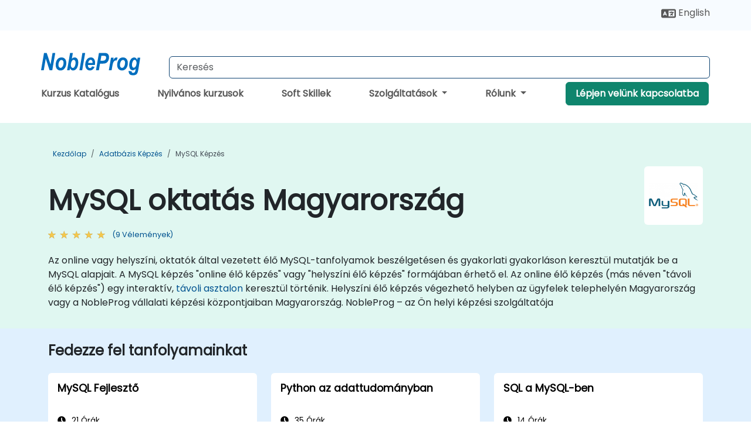

--- FILE ---
content_type: text/html; charset=UTF-8
request_url: https://www.nobleprog.hu/mysql-kepzesek
body_size: 46732
content:
<!DOCTYPE html>
<html lang="hu" translate="no">
<head>
    <meta http-equiv="content-type" content="text/html; charset=utf-8">
    <meta name="viewport" content="width=device-width,initial-scale=1,maximum-scale=5,user-scalable=yes">
    <meta http-equiv="X-UA-Compatible" content="IE=edge">
    <meta name="HandheldFriendly" content="true">
        <link rel="canonical" href="https://www.nobleprog.hu/mysql-kepzesek">
        <meta name="description" content="Az online vagy helyszíni, oktatók által vezetett élő MySQL-tanfolyamok beszélgetésen és gyakorlati gyakorláson keresztül mutatják be a MySQL alapjait. A MySQL képzés &amp;quot;online élő képzés&amp;quot; vagy &amp;quot;helyszíni élő képzés&amp;quot; formájában érhető el. Az online élő képzés (más néven &amp;quot;távoli élő képzés&amp;quot;) egy interaktív, távoli asztalon keresztül történik. Helyszíni élő képzés végezhető helyben az ügyfelek telephelyén Magyarország vagy a NobleProg vállalati képzési központjaiban Magyarország. NobleProg – az Ön helyi képzési szolgáltatója">
    <meta property="og:description" content="Az online vagy helyszíni, oktatók által vezetett élő MySQL-tanfolyamok beszélgetésen és gyakorlati gyakorláson keresztül mutatják be a MySQL alapjait. A MySQL ">
    <link rel="alternate" href="https://www.nobleprog.hu/mysql-kepzesek" hreflang="x-default">
<link rel="alternate" href="https://www.nobleprog.hu/mysql-kepzesek" hreflang="hu-hu">
<link rel="alternate" href="https://www.nobleprog.hu/mysql-kepzesek" hreflang="hu">
<link rel="alternate" href="https://www.nobleprog.hu/en/mysql-training" hreflang="en-hu">
<link rel="alternate" href="https://www.nobleprog.hu/en/mysql-training" hreflang="en">

        <meta name="keywords" content="Online MySQL courses, Weekend MySQL courses, Evening MySQL training, MySQL boot camp, MySQL instructor-led">

    <link rel="preload" href="/npfrontend/nplib/css/poppins2.woff2" as="font" type="font/woff2" crossorigin>
    <link rel="preload" href="/npfrontend/nplib/plugins/fontawesome/webfonts/fa-solid-900-cust.woff2" as="font" type="font/woff2" crossorigin>
    <link rel="preconnect" href="https://piwik.nobleprog.com" crossorigin="anonymous">
    <link rel="preconnect" href="https://lhc.nobleprog.com" crossorigin="anonymous">
    <link rel="preload" href="/npfrontend/nplib/css/bootstrap/bootstrap-cust.min.css" as="style">
    <link rel="preload" href="/npfrontend/nplib/css/all.min.css?np032" as="style" media="screen">
    <link rel="preload" href="/npfrontend/nplib/js/jquery/jquery-4.0.0-beta.2.min.js" as="script">
    <link rel="preload" href="/npfrontend/nplib/js/bootstrap/bootstrap.bundle-cust.min.js" as="script">
    <link rel="preload" href="/npfrontend/nplib/js/custom/main.js?np005" as="script">
    <link rel="preload" href="/npfrontend/nptemplates/topmenu.min.js" as="script">
    <link rel="preload" href="/npfrontend/nplib/np_live_chat/np_live_chat.js" as="script">

    <link rel="preload" href="/npfrontend/nplib/js/custom/np-carousel/np-carousel.min.js" as="script">
    <link rel="preload" href="/npfrontend/nplib/js/custom/np-carousel/np-carousel.min.css" as="style" media="screen">
    <link rel="preload" href="/npfrontend/nplib/js/piwik.js" as="script">
    <title>MySQL oktatás Magyarország</title>

    <link href="/npfrontend/nplib/css/bootstrap/bootstrap-cust.min.css" rel="stylesheet" type="text/css">
    <link href="/npfrontend/nplib/css/all.min.css?np032" rel="stylesheet" type="text/css" media="screen">
    <link href="/npfrontend/nplib/js/custom/np-carousel/np-carousel.min.css" rel='stylesheet' type="text/css" media="screen">

    <!-- Define Javascript Libraries -->
    <script src="/npfrontend/nplib/js/jquery/jquery-4.0.0-beta.2.min.js"></script>
    <script src="/npfrontend/nplib/js/bootstrap/bootstrap.bundle-cust.min.js"></script>
    <script src="/npfrontend/nplib/js/custom/main.js?np005"></script>
    <script src="/npfrontend/nplib/js/custom/np-carousel/np-carousel.min.js"></script>

<!-- Open Graph -->
<meta property="og:title" content="MySQL oktatás Magyarország">
<meta property="og:url" content="https://www.nobleprog.hu/mysql-kepzesek">
<meta property="og:image" content="https://www.nobleprog.hu/npfrontend/assets/images/opengraph/nobleprog-website.svg">
<meta property="og:type" content="website">
<meta name="author" content="NobleProg">

    <!-- MATOMO START - PIWIK -->
    <script>
        var _paq = _paq || [];
        _paq.push(['enableHeartBeatTimer', 10]);
        var dimensions = {"dimension4":"www.nobleprog.hu"};
        _paq.push(['trackPageView', window.document.title, dimensions]);
        _paq.push(['enableLinkTracking']);
        (function() {
            var u = "//piwik.nobleprog.com/";
            _paq.push(['setTrackerUrl', u + 'piwik.php']);
            _paq.push(['setSiteId', 2]);
            _paq.push(["setDoNotTrack", 1]);
            var d = document,
                g = d.createElement('script'),
                s = d.getElementsByTagName('script')[0];
            g.type = 'text/javascript';
            g.async = true;
            g.defer = true;
            g.src = '/npfrontend/nplib/js/piwik.js';
            s.parentNode.insertBefore(g, s);
        })();
    </script>
    <!-- MATOMO END -->
    
    <!-- JSERR START -->
        <!-- End JSERR -->

    <link rel="icon" type="image/png" href="/favicon.png">
            <script>
            var Backdrop = {"settings":{"livechat":{"language":"","department":10,"lhc_url":"lhc.nobleprog.com","domain":"https:\/\/www.nobleprog.hu\/"}}};
        </script>
        <script defer src="/npfrontend/nplib/np_live_chat/np_live_chat.js"></script>
    </head>

<body>
    <style>.sales-area-item{color:var(--link-grey);text-decoration:none;text-align:left;} .sales-area-item:hover{color:var(--bs-link-color)}</style>
    <nav id="contact-nav" class="container-fluid">
        <div class="container d-flex align-items-center justify-content-lg-end overflow-hidden" style='column-gap:14px; '>
                        <div id="lang-switch-links2">
                    <a title='Select Site Language' href='/en/mysql-training'><svg height='20px' viewBox='0 0 640 512'><use xlink:href='/npfrontend/assets/icons.svg#icon-lang-switch'></use></svg><span class='d-none d-lg-inline'> English</span></a>               </div>
                        <a id="selected-phone-anchor" class='d-none' href="tel:" rel="nofollow" onclick="return window.innerWidth < 768;" title="Telefonszám a kapcsolatfelvételhez">
                <svg width="18" height="18" viewBox="0 0 24 24"><use xlink:href="/npfrontend/assets/icons.svg#icon-phone"></use></svg>
                                                <span id="selected-phone-anchor-text"></span>
            </a>
            <a href="mailto: ?>" id="selected-email-anchor" class='d-none' title="Lépjen kapcsolatba velünk e-mailben">
            <svg width="18" height="18" viewBox="0 0 24 24"><use xlink:href="/npfrontend/assets/icons.svg#icon-envelope"></use></svg>
                <span class="np_mail" id='selected-email-anchor-text'></span>
            </a>
            <a class="btn-green btn-contactus d-lg-none" href="/contact-us">Lépjen velünk kapcsolatba</a>

                    </div>
    </nav>
        <script> const language_url = ''; getContactInfo(language_url); </script>

    <div id="choose-country-region" class="container topmenu">
        <nav class="navbar navbar-expand-md">
            <div class='d-flex w-100 justify-content-between'>
                <div class="d-flex align-items-md-end align-items-start flex-column flex-md-row w-100 gap-md-1">
                    <a href="/" title="MySQL oktatás Magyarország" class="d-flex w-md-50">
                        <svg width="206" height="50" viewBox="0 0 206 30">
    <!-- Logotype -->
    <use xlink:href="/npfrontend/assets/icons.svg#logotype" />
    <!-- Flag -->
    <use xlink:href="/npfrontend/assets/icons.svg#flag-hu" x="176" y="-10" />
</svg>                    </a>
                    <form id="searchBarForm" method="GET" action="https://search.nobleprog.com" target="_blank" class="flex-grow-1 w-100 w-md-50" style="padding-left: 12px;">
                        <input type="text" name="q" style="border: 1px solid var(--bg-blue-dark);" autocomplete="on" class="form-control" aria-label="Search Courses" placeholder="Keresés" size="10" maxlength="128" required="">
                        <input type="hidden" name="np_site" value="www.nobleprog.hu">
                        <input type="hidden" name="lang" value="hu">
                    </form>
                </div>
                <div class="mobile-menu">
                    <button class="navbar-toggler collapsed border-0" type="button" data-bs-toggle="collapse" data-bs-target="#navbarSupportedContent" aria-controls="navbarSupportedContent" aria-expanded="false" aria-label="Toggle navigation">
                        <span class="navbar-toggler-icon"></span>
                        <span class="navbar-toggler-icon"></span>
                        <span class="navbar-toggler-icon"></span>
                    </button>
                </div>
            </div>
            <div class="topmenu-navs collapse navbar-collapse" id="navbarSupportedContent">
                <ul class="nav-tabs navbar-nav" style="align-items: baseline;">
        <li class="col-md-auto menu menu-link lowercase"><a class="d-block" href="/tanfolyam">Kurzus Katalógus</a></li>
    <li class="col-md-auto menu menu-link lowercase"><a class="d-block" href="/public-courses">Nyilvános kurzusok</a></li>
    <li class="col-md-auto menu menu-link lowercase"><a class="d-block" href="/soft-skills-kepzesek">Soft Skillek</a></li>
    <li class="col-md-auto menu dropdown nav-dropdown">
        <a class="dropdown-toggle main-nav-dropdown-toggle" data-bs-toggle="dropdown" href="#">
            Szolgáltatások            <b class="caret"></b>
        </a>
        <ul class="dropdown-menu main-nav-dropdown dropdown-index dropdown-menu-end">

                                <li><a class="d-block" href="/digital-transformation">Digitális átalakulás</a></li>
                                    <li><a class="d-block" href="/managed-training-services">Személyre szabott képzések</a></li>
                                    <li><a class="d-block" href="/instructor-led-online-training-courses">Képzési platform</a></li>
                                    <li><a class="d-block" href="/corporate-learning-solutions">Tanulási utak</a></li>
                                    <li class="dropdown dropdown-sub-menu-container dropend">
                        <a class="dropdown-toggle dropdown-toggle-sub-menu" href="#" id="dropdownSubMenu" data-bs-toggle="dropdown">
                            <span class='dropdown-sub-menu-title'>
                                Átképzés                            </span>
                            <b class="caret"></b>
                        </a>
                        <ul class="dropdown-menu dropdown-sub-menu" aria-labelledby="dropdownSubMenu">
                                                            <li><a class="d-block" href="/what-is-reskilling">Mi az átképzés?</a></li>
                                                            <li><a class="d-block" href="/our-approach">A mi megközelítésünk</a></li>
                                                            <li><a class="d-block" href="/our-bootcamps">Bootcamp képzéseink</a></li>
                                                    </ul>
                    </li>
                                <li class="dropdown dropdown-sub-menu-container dropend">
                        <a class="dropdown-toggle dropdown-toggle-sub-menu" href="#" id="dropdownSubMenu" data-bs-toggle="dropdown">
                            <span class='dropdown-sub-menu-title'>
                                Tanácsadás                            </span>
                            <b class="caret"></b>
                        </a>
                        <ul class="dropdown-menu dropdown-sub-menu" aria-labelledby="dropdownSubMenu">
                                                            <li><a class="d-block" href="/consultancy">A mi megközelítésünk</a></li>
                                                            <li><a class="d-block" href="/case-studies">Esettanulmányok</a></li>
                            <li class='list-group-item'>
            <form action='/enquiry-v2?type=consultancy' method='GET'>
                <input type='hidden' name='type' value='consultancy'>
                <button class='btn btn-link text-decoration-none' >Érdeklődjön a vezetői tanácsadásról!</button>
            </form>
        </li>                                <li><a class="d-block" href="/consultancy-catalogue">Tanácsadói katalógus</a></li>
                                                    </ul>
                    </li>
            
        </ul>
    </li>

    <li class="col-md-auto menu dropdown nav-dropdown">
        <a class="dropdown-toggle main-nav-dropdown-toggle" data-bs-toggle="dropdown" href="#">
            Rólunk            <b class="caret"></b>
        </a>
        <ul class="dropdown-menu main-nav-dropdown dropdown-index dropdown-menu-end">

                                <li><a class="d-block" href="/about-us">Rólunk</a></li>
                                    <li><a class="d-block" href="/reason-for-existence">Mi motivál bennünket</a></li>
                                    <li><a class="d-block" href="/certifications">Partnerek és társulások</a></li>
                                    <li><a class="d-block" href="/training-methods">Képzési módszerek</a></li>
                                    <li><a class="d-block" href="/resources">Erőforrások</a></li>
                                    <li><a class="d-block" href="/clients-and-references">Ügyfelek</a></li>
                                    <li><a class="d-block" href="/e-certificate">E-Bizonyítvány</a></li>
                                    <li><a class="d-block" href="/testimonials">Vélemények</a></li>
                                    <li><a class="d-block" href="/careers">Karrierek</a></li>
                                    <li><a class="d-block" href="/terms-and-conditions">T&C</a></li>
                                    <li><a class="d-block" href="/faqs">FAQ</a></li>
                
        </ul>
    </li>

    <li class='col-md-auto menu menu-link lowercase d-none d-lg-block'>
        <a class="btn-green btn-contactus" href="/contact-us">Lépjen velünk kapcsolatba</a>
    </li>
    
</ul>

<style>
    .course-catalogue-menu .columns:hover{
        background-color: inherit!important;
    }
.dropdown-sub-menu-container .dropdown-menu {
    display:none;
    margin-top: 0;
}
.dropdown-sub-menu-container:hover>.dropdown-sub-menu {display:block}
.dropdown-sub-menu-container.dropend .dropdown-toggle::after{
    border-top:0.35em solid transparent;
    border-bottom:0.35em solid transparent;
    border-left:0.35em solid
}

@media screen and (min-width: 769px) {
    .dropend:hover>.dropdown-sub-menu {
        position:absolute;
        top:0;
        left:100%
    }
    .dropdown-toggle-sub-menu>span {
        display:inline-block;
        width:90%
    }
}
</style>
<script async src="/npfrontend/nptemplates/topmenu.min.js"></script>            </div>
        </nav>
    </div>

    <!--CONTENT CONTAINER-->
    <main id="content-container">
        <style>
.category-header{display:flex;align-items:center;justify-content:space-between}
.category-header img{
    /* padding-top:2.5rem; */
    padding:.5rem;
    background-color:white;
    border-radius:6px;
    width:100px;height:100px;}
    #overview-text {padding-bottom:1em}
</style>
<div class="category-banner banner-header">
        <div class="container-fluid lightgreen">
        <div class="container main-breadcrumb">
            <div class="row col-md-12">
                    <nav aria-label="breadcrumb">
        <ol class="breadcrumb">
                                <li class="breadcrumb-item">
                        <a href="/">Kezdőlap</a>
                    </li>
                                    <li class="breadcrumb-item">
                        <a href="/adatbazis-kepzesek">Adatbázis Képzés</a>
                    </li>
                                    <li class="breadcrumb-item active">
                        <a href="/mysql-kepzesek" class="last-breadcrumb">MySQL Képzés</a>
                    </li>
                        </ol>
    </nav>
            </div>
        </div>
    </div>
        <div class="container-fluid lightgreen">
        <div class="container">
            <div class="row">
                <div class="col-md-12">
                    <div class="category-header">
                        <h1 class="category-title" style="margin-bottom:-8px;">MySQL oktatás Magyarország</h1>
                                                    <div class="category-linkbox">
                                <img loading="eager" src="/sites/hitrahr/files/category_images/height35_scale/mysql-training.png" alt="MySQL oktatás Magyarország">                            </div>
                                            </div>
                                                            <a class='category-stars d-inline-block' href="#category-testimonials-list">
                        <div class="ratings">
                            <div class="empty-stars"></div>
                            <div id="category-colored-star" class="full-stars" data-rating="4.5888888888889"></div>
                        </div>
                        <span class="feedback">
                            (9 Vélemények)
                        </span>
                    </a>
                                                            <div id="overview-text">
                        <p>Az online vagy helyszíni, oktatók által vezetett élő MySQL-tanfolyamok beszélgetésen és gyakorlati gyakorláson keresztül mutatják be a MySQL alapjait. A MySQL képzés &quot;online élő képzés&quot; vagy &quot;helyszíni élő képzés&quot; formájában érhető el. Az online élő képzés (más néven &quot;távoli élő képzés&quot;) egy interaktív, <a href="https://www.dadesktop.com/">távoli asztalon</a> keresztül történik. Helyszíni élő képzés végezhető helyben az ügyfelek telephelyén Magyarország vagy a NobleProg vállalati képzési központjaiban Magyarország. NobleProg – az Ön helyi képzési szolgáltatója</p>                    </div>
                </div>
            </div>
        </div>
    </div>
        </div>

<div class="container-fluid lightblue pt-4 pb-4">
    <div class="container">
            <div class="row">
        <h3 class="mb-3 mb-sm-4">Fedezze fel tanfolyamainkat</h3>
                                    <div class="col-sm-12 col-lg-4 mb-4 cursor-pointer" onclick="location.href='/cc/mysqldev';">
                    <div class="outline-course-box">
                        <a href="/cc/mysqldev" >
                            <h2 class="text-black hover-text-underline elipsis">MySQL Fejlesztő</h2>
                        </a>
                        <span class="course-outline-hours">
                            <i class="fa fa-clock"></i>
                            21 Órák                        </span>
                        <div class="cat-course-desc related">
                            <div role="definition" class="elipsis e4 course-def">
                                <p>Ez az oktató által vezetett, élő képzés Magyarország (online vagy helyszíni) haladó szintű fejlesztőknek szól, akik szeretnének tanulni és használni a MySQL-t és az adatbázis-technológiákat webalkalmazások építéséhez.</p><p>A képzés végére a résztvevők képesek lesznek:</p><ul>
	<li>SQL lekérdezések írására az adatok lekéréséhez, szűréséhez, rendezéséhez és összesítéséhez.</li>
	<li>Adatmanipulációs műveletek végrehajtására, például adatok beszúrására, frissítésére és törlésére.</li>
	<li>Haladó SQL fogalmak implementálására, például allekérdezések, származtatott táblák és feltételes logika.</li>
	<li>A MySQL integrálására népszerű programozási nyelvekkel és lekérdezések végrehajtására alkalmazáskódból.</li>
</ul>                            </div>
                            <div class='hover-text-underline' style='color:var(--bs-link-color);'> Olvass tovább...</div>
                        </div>
                    </div>
                </div>
        <script type="application/ld+json">{
    "@context": "http://schema.org",
    "@type": "Course",
    "courseCode": "mysqldev",
    "name": "MySQL Fejleszt\u0151",
    "description": "Ez az oktat\u00f3 \u00e1ltal vezetett, \u00e9l\u0151 k\u00e9pz\u00e9s Magyarorsz\u00e1g (on...",
    "provider": {
        "@type": "Organization",
        "name": "NobleProg"
    },
    "offers": {
        "@type": "Offer",
        "category": "Paid"
    },
    "hasCourseInstance": {
        "@type": "CourseInstance",
        "courseMode": "Onsite",
        "courseWorkload": "PT21H"
    }
}</script>                <div class="col-sm-12 col-lg-4 mb-4 cursor-pointer" onclick="location.href='/cc/pythonindatascience';">
                    <div class="outline-course-box">
                        <a href="/cc/pythonindatascience" >
                            <h2 class="text-black hover-text-underline elipsis">Python az adattudományban</h2>
                        </a>
                        <span class="course-outline-hours">
                            <i class="fa fa-clock"></i>
                            35 Órák                        </span>
                        <div class="cat-course-desc related">
                            <div role="definition" class="elipsis e4 course-def">
                                <p>
    A képzés segíti a résztvevőket abban, hogy felkészüljenek a webalkalmazások fejlesztésére a Python programozás és az adatelemzés segítségével. Az ilyen adatvizualizáció kiváló eszköz a felsővezetés számára a döntéshozatalban.
</p>                            </div>
                            <div class='hover-text-underline' style='color:var(--bs-link-color);'> Olvass tovább...</div>
                        </div>
                    </div>
                </div>
        <script type="application/ld+json">{
    "@context": "http://schema.org",
    "@type": "Course",
    "courseCode": "pythonindatascience",
    "name": "Python az adattudom\u00e1nyban",
    "description": "\r    A k\u00e9pz\u00e9s seg\u00edti a r\u00e9sztvev\u0151ket abban, hogy felk\u00e9sz...",
    "provider": {
        "@type": "Organization",
        "name": "NobleProg"
    },
    "offers": {
        "@type": "Offer",
        "category": "Paid"
    },
    "hasCourseInstance": {
        "@type": "CourseInstance",
        "courseMode": "Onsite",
        "courseWorkload": "PT35H"
    }
}</script>                <div class="col-sm-12 col-lg-4 mb-4 cursor-pointer" onclick="location.href='/cc/sqlmysql';">
                    <div class="outline-course-box">
                        <a href="/cc/sqlmysql" >
                            <h2 class="text-black hover-text-underline elipsis">SQL a MySQL-ben</h2>
                        </a>
                        <span class="course-outline-hours">
                            <i class="fa fa-clock"></i>
                            14 Órák                        </span>
                        <div class="cat-course-desc related">
                            <div role="definition" class="elipsis e4 course-def">
                                <ul><li>Hogyan készítsünk lekérdezést?</li><li>Mi a relációs adatbázis?</li><li>Mi a szerkezet és az SQL parancsok?</li></ul>                            </div>
                            <div class='hover-text-underline' style='color:var(--bs-link-color);'> Olvass tovább...</div>
                        </div>
                    </div>
                </div>
        <script type="application/ld+json">{
    "@context": "http://schema.org",
    "@type": "Course",
    "courseCode": "sqlmysql",
    "name": "SQL a MySQL-ben",
    "description": "Hogyan k\u00e9sz\u00edts\u00fcnk lek\u00e9rdez\u00e9st?Mi a rel\u00e1ci\u00f3s adatb\u00e1zis?Mi...",
    "provider": {
        "@type": "Organization",
        "name": "NobleProg"
    },
    "offers": {
        "@type": "Offer",
        "category": "Paid"
    },
    "hasCourseInstance": {
        "@type": "CourseInstance",
        "courseMode": "Onsite",
        "courseWorkload": "PT14H"
    }
}</script>                <div class="col-sm-12 col-lg-4 mb-4 cursor-pointer" onclick="location.href='/cc/sqlmysqladv';">
                    <div class="outline-course-box">
                        <a href="/cc/sqlmysqladv" >
                            <h2 class="text-black hover-text-underline elipsis">SQL haladó MySQL-ben</h2>
                        </a>
                        <span class="course-outline-hours">
                            <i class="fa fa-clock"></i>
                            7 Órák                        </span>
                        <div class="cat-course-desc related">
                            <div role="definition" class="elipsis e4 course-def">
                                <p>Ez a kurzus azoknak készült, akik már ismerik az SQL-t. A kurzus bevezet minden SQL adatbázisra jellemző titkokba, valamint a MySQL sajátos szintaxisába, függvényeibe és funkcióiba.</p>                            </div>
                            <div class='hover-text-underline' style='color:var(--bs-link-color);'> Olvass tovább...</div>
                        </div>
                    </div>
                </div>
        <script type="application/ld+json">{
    "@context": "http://schema.org",
    "@type": "Course",
    "courseCode": "sqlmysqladv",
    "name": "SQL halad\u00f3 MySQL-ben",
    "description": "Ez a kurzus azoknak k\u00e9sz\u00fclt, akik m\u00e1r ismerik az SQL-t. ...",
    "provider": {
        "@type": "Organization",
        "name": "NobleProg"
    },
    "offers": {
        "@type": "Offer",
        "category": "Paid"
    },
    "hasCourseInstance": {
        "@type": "CourseInstance",
        "courseMode": "Onsite",
        "courseWorkload": "PT7H"
    }
}</script>                <div class="col-sm-12 col-lg-4 mb-4 cursor-pointer" onclick="location.href='/cc/sqlfun';">
                    <div class="outline-course-box">
                        <a href="/cc/sqlfun" >
                            <h2 class="text-black hover-text-underline elipsis">SQL alapok</h2>
                        </a>
                        <span class="course-outline-hours">
                            <i class="fa fa-clock"></i>
                            14 Órák                        </span>
                        <div class="cat-course-desc related">
                            <div role="definition" class="elipsis e4 course-def">
                                <p>Ez az SQL képzés azoknak szól, akik szeretnék megszerezni a szükséges készségeket az adatok bármely adatbázisból való kinyeréséhez és elemzéséhez, valamint jelentések készítéséhez. A kurzus résztvevői megtanulják:</p><ul><li>hogyan kell SQL lekérdezéseket írni</li><li>mik azok a relációs adatbázisok és hogyan használhatjuk őket</li><li>mik azok a relációk és hogyan hozhatók létre</li><li>az adatok szerkezete</li><li>az SQL dialektusok közötti különbségek (Oracle, T-SQL, ANSI)</li><li>gyakorlati készségek a lekérdezések írásához</li></ul><p>Ez az SQL képzés az általános ANSI SQL-t tárgyalja. Bármely adatbázisban használható, beleértve az Oracle-t, MySQL-t, Microsoft Access-t, Microsoft SQL Server-t, DB2-t, Informix-ot, PostgreSQL-t és más relációs adatbázisokat.</p>                            </div>
                            <div class='hover-text-underline' style='color:var(--bs-link-color);'> Olvass tovább...</div>
                        </div>
                    </div>
                </div>
        <script type="application/ld+json">{
    "@context": "http://schema.org",
    "@type": "Course",
    "courseCode": "sqlfun",
    "name": "SQL alapok",
    "description": "Ez az SQL k\u00e9pz\u00e9s azoknak sz\u00f3l, akik szeretn\u00e9k megszerezn...",
    "provider": {
        "@type": "Organization",
        "name": "NobleProg"
    },
    "offers": {
        "@type": "Offer",
        "category": "Paid"
    },
    "hasCourseInstance": {
        "@type": "CourseInstance",
        "courseMode": "Onsite",
        "courseWorkload": "PT14H"
    }
}</script>                <div class="col-sm-12 col-lg-4 mb-4 cursor-pointer" onclick="location.href='/cc/68962';">
                    <div class="outline-course-box">
                        <a href="/cc/68962" >
                            <h2 class="text-black hover-text-underline elipsis">MySQL Adminisztráció</h2>
                        </a>
                        <span class="course-outline-hours">
                            <i class="fa fa-clock"></i>
                            28 Órák                        </span>
                        <div class="cat-course-desc related">
                            <div role="definition" class="elipsis e4 course-def">
                                <p><strong>Célközönség:</strong> Minden olyan IT-szakember, aki DBA-vé vagy adatbázis-támogatási szakemberré szeretne válni a MySql adatbázison, Linux/Windows platformokon.</p><p><strong>Formátum: 40% elméleti/előadások, 60% gyakorlati/gyakorlati labor</strong></p>                            </div>
                            <div class='hover-text-underline' style='color:var(--bs-link-color);'> Olvass tovább...</div>
                        </div>
                    </div>
                </div>
        <script type="application/ld+json">{
    "@context": "http://schema.org",
    "@type": "Course",
    "courseCode": "68962",
    "name": "MySQL Adminisztr\u00e1ci\u00f3",
    "description": "C\u00e9lk\u00f6z\u00f6ns\u00e9g: Minden olyan IT-szakember, aki DBA-v\u00e9 vagy ...",
    "provider": {
        "@type": "Organization",
        "name": "NobleProg"
    },
    "offers": {
        "@type": "Offer",
        "category": "Paid"
    },
    "hasCourseInstance": {
        "@type": "CourseInstance",
        "courseMode": "Onsite",
        "courseWorkload": "PT28H"
    }
}</script>                <div class="col-sm-12 col-lg-4 mb-4 cursor-pointer" onclick="location.href='/cc/mariadbadmin';">
                    <div class="outline-course-box">
                        <a href="/cc/mariadbadmin" >
                            <h2 class="text-black hover-text-underline elipsis">MariaDB Adatbázis Adminisztráció</h2>
                        </a>
                        <span class="course-outline-hours">
                            <i class="fa fa-clock"></i>
                            14 Órák                        </span>
                        <div class="cat-course-desc related">
                            <div role="definition" class="elipsis e4 course-def">
                                <p>A MariaDB Adminisztrációs képzés mindazoknak szól, akik a MariaDB adatbázis szerver adminisztrálását szeretnék elsajátítani. Ez egy átfogó képzés, amely minden adminisztrátori feladatot magában foglal.</p><p>A képzés során megismerhetjük, hogyan működik a MariaDB adatbázis, milyen eszközök állnak rendelkezésre, hogyan használhatjuk ezeket, hogyan biztosíthatjuk a MariaDB adatbázis szervert és hogyan konfigurálhatjuk. A képzés során megtanuljuk, hogyan kezeljük a felhasználói fiókokat és hogyan működik a MariaDB hozzáférési jogosultsági rendszer. Emellett megtanuljuk, hogyan kell karbantartani az adatbázist, biztonsági mentést készíteni és helyreállítani az adatbázisokat, valamint hogyan végezzünk összeomlás utáni helyreállítást.</p>                            </div>
                            <div class='hover-text-underline' style='color:var(--bs-link-color);'> Olvass tovább...</div>
                        </div>
                    </div>
                </div>
        <script type="application/ld+json">{
    "@context": "http://schema.org",
    "@type": "Course",
    "courseCode": "mariadbadmin",
    "name": "MariaDB Adatb\u00e1zis Adminisztr\u00e1ci\u00f3",
    "description": "A MariaDB Adminisztr\u00e1ci\u00f3s k\u00e9pz\u00e9s mindazoknak sz\u00f3l, akik ...",
    "provider": {
        "@type": "Organization",
        "name": "NobleProg"
    },
    "offers": {
        "@type": "Offer",
        "category": "Paid"
    },
    "hasCourseInstance": {
        "@type": "CourseInstance",
        "courseMode": "Onsite",
        "courseWorkload": "PT14H"
    }
}</script>                <div class="col-sm-12 col-lg-4 mb-4 cursor-pointer" onclick="location.href='/cc/mariadbadv';">
                    <div class="outline-course-box">
                        <a href="/cc/mariadbadv" >
                            <h2 class="text-black hover-text-underline elipsis">Haladó MariaDB magas rendelkezésre állás és teljesítmény érdekében</h2>
                        </a>
                        <span class="course-outline-hours">
                            <i class="fa fa-clock"></i>
                            28 Órák                        </span>
                        <div class="cat-course-desc related">
                            <div role="definition" class="elipsis e4 course-def">
                                <p>Ebben az oktató által vezetett, élő képzésben Magyarország, a résztvevők megtanulják, hogyan telepítsék, konfigurálják és kezeljék a MariaDB-t magas rendelkezésre állás és teljesítmény érdekében. További témák közé tartozik a biztonsági mentés és helyreállítás, a biztonság és a klaszterezés.</p>                            </div>
                            <div class='hover-text-underline' style='color:var(--bs-link-color);'> Olvass tovább...</div>
                        </div>
                    </div>
                </div>
        <script type="application/ld+json">{
    "@context": "http://schema.org",
    "@type": "Course",
    "courseCode": "mariadbadv",
    "name": "Halad\u00f3 MariaDB magas rendelkez\u00e9sre \u00e1ll\u00e1s \u00e9s teljes\u00edtm\u00e9ny \u00e9rdek\u00e9ben",
    "description": "Ebben az oktat\u00f3 \u00e1ltal vezetett, \u00e9l\u0151 k\u00e9pz\u00e9sben Magyarorsz...",
    "provider": {
        "@type": "Organization",
        "name": "NobleProg"
    },
    "offers": {
        "@type": "Offer",
        "category": "Paid"
    },
    "hasCourseInstance": {
        "@type": "CourseInstance",
        "courseMode": "Onsite",
        "courseWorkload": "PT28H"
    }
}</script>                <div class="col-sm-12 col-lg-4 mb-4 cursor-pointer" onclick="location.href='/cc/mariadbgc';">
                    <div class="outline-course-box">
                        <a href="/cc/mariadbgc" >
                            <h2 class="text-black hover-text-underline elipsis">MariaDB Galera Cluster Adminisztráció</h2>
                        </a>
                        <span class="course-outline-hours">
                            <i class="fa fa-clock"></i>
                            21 Órák                        </span>
                        <div class="cat-course-desc related">
                            <div role="definition" class="elipsis e4 course-def">
                                <p>Ez a tanfolyam adatbázis-adminisztrátoroknak szól.</p><p>A tanfolyam bemutatja a magas rendelkezésre állású megoldásokat a Galera Cluster segítségével.</p><p>Megismerkedhet a Galera technológia alapjaival, valamint haladó témákkal és gyakorlati ismeretekkel, amelyek a Galera Cluster konfigurálásához, optimalizálásához és adminisztrálásához kapcsolódnak.</p>                            </div>
                            <div class='hover-text-underline' style='color:var(--bs-link-color);'> Olvass tovább...</div>
                        </div>
                    </div>
                </div>
        <script type="application/ld+json">{
    "@context": "http://schema.org",
    "@type": "Course",
    "courseCode": "mariadbgc",
    "name": "MariaDB Galera Cluster Adminisztr\u00e1ci\u00f3",
    "description": "Ez a tanfolyam adatb\u00e1zis-adminisztr\u00e1toroknak sz\u00f3l.A tanf...",
    "provider": {
        "@type": "Organization",
        "name": "NobleProg"
    },
    "offers": {
        "@type": "Offer",
        "category": "Paid"
    },
    "hasCourseInstance": {
        "@type": "CourseInstance",
        "courseMode": "Onsite",
        "courseWorkload": "PT21H"
    }
}</script>                <div class="col-sm-12 col-lg-4 mb-4 cursor-pointer" onclick="location.href='/cc/mysqladm';">
                    <div class="outline-course-box">
                        <a href="/cc/mysqladm" >
                            <h2 class="text-black hover-text-underline elipsis">MySQL Adatbázis Adminisztráció</h2>
                        </a>
                        <span class="course-outline-hours">
                            <i class="fa fa-clock"></i>
                            14 Órák                        </span>
                        <div class="cat-course-desc related">
                            <div role="definition" class="elipsis e4 course-def">
                                <p>A MySQL Adminisztrációs képzés mindazoknak szól, akik a MySQL adatbázis szerver adminisztrálását szeretnék elsajátítani. Ez egy átfogó képzés, amely az összes adminisztrátori feladatot lefedi.</p><p>A képzés során megismerheted, hogyan működik a MySQL adatbázis, milyen eszközök állnak rendelkezésre, hogyan használhatjuk őket, hogyan biztosíthatjuk a MySQL adatbázis szerver biztonságát és hogyan konfigurálhatjuk azt. A képzés során megtanulod, hogyan kezelheted a felhasználói fiókokat és hogyan működik a MySQL hozzáférési jogosultsági rendszer. Ezen kívül megtanulod, hogyan kell karbantartani az adatbázist, biztonsági mentést készíteni és helyreállítani az adatbázisokat, valamint hibaelhárítást végezni.</p>                            </div>
                            <div class='hover-text-underline' style='color:var(--bs-link-color);'> Olvass tovább...</div>
                        </div>
                    </div>
                </div>
        <script type="application/ld+json">{
    "@context": "http://schema.org",
    "@type": "Course",
    "courseCode": "mysqladm",
    "name": "MySQL Adatb\u00e1zis Adminisztr\u00e1ci\u00f3",
    "description": "A MySQL Adminisztr\u00e1ci\u00f3s k\u00e9pz\u00e9s mindazoknak sz\u00f3l, akik a ...",
    "provider": {
        "@type": "Organization",
        "name": "NobleProg"
    },
    "offers": {
        "@type": "Offer",
        "category": "Paid"
    },
    "hasCourseInstance": {
        "@type": "CourseInstance",
        "courseMode": "Onsite",
        "courseWorkload": "PT14H"
    }
}</script>                <div class="col-sm-12 col-lg-4 mb-4 cursor-pointer" onclick="location.href='/cc/mysqlflp';">
                    <div class="outline-course-box">
                        <a href="/cc/mysqlflp" >
                            <h2 class="text-black hover-text-underline elipsis">MySQL LP - Alapok</h2>
                        </a>
                        <span class="course-outline-hours">
                            <i class="fa fa-clock"></i>
                            14 Órák                        </span>
                        <div class="cat-course-desc related">
                            <div role="definition" class="elipsis e4 course-def">
                                <p><span>MySQL Alapok képzésünk célja, hogy bemutassa a résztvevőknek a MySQL alapvető fogalmait, amely egy széles körben használt relációs adatbázis-kezelő rendszer. Kezdők számára készült, ez a kurzus szilárd alapot nyújt azoknak, akik érdeklődnek az adatbázis-kezelés, szoftverfejlesztés vagy adatelemzés iránt.</span></p><p><span>A képzés elvégzése után a résztvevők megtanulják:</span></p><ol><li><span><strong>Hatékonyan navigálni a MySQL-ben</strong>: Megismerik a MySQL környezetét, annak szerkezetét és kulcsfontosságú összetevőit, lehetővé téve a zökkenőmentes navigációt és interakciót az adatbázis-rendszerrel.</span></li><li><span><strong>Adatmanipulációs műveletek végrehajtása</strong>: Alapvető és középszintű adatmanipulációs műveletek végrehajtása, például adatok beszúrása, frissítése, törlése és lekérdezése MySQL adatbázisokból.</span></li><li><span><strong>SQL lekérdezések készítése</strong>: SQL lekérdezések készítése adott adatok lekérdezéséhez, beleértve a szűrést, rendezést és korlátozást a lekérdezési eredmények finomításához.</span></li><li><span><strong>Adatintegritás biztosítása</strong>: Megkötések alkalmazása, például elsődleges kulcsok, külső kulcsok, egyedi megkötések és nullázhatóság, az adatintegritás fenntartása és a konzisztencia biztosítása a MySQL adatbázisokban.</span></li><li><span><strong>Tranzakciók kezelése</strong>: Tranzakciók indítása, végrehajtása és visszavonása az adatkonzisztencia és megbízhatóság biztosítása érdekében több lépésből álló műveletek során a MySQL adatbázisokban.</span></li><li><span><strong>Adattípusok és függvények használata</strong>: Megismerik és használják a MySQL által kínált különböző adattípusokat és beépített függvényeket az adatkezelés, számítás és átalakítási feladatok hatékony végrehajtásához.</span></li><li><span><strong>Gyakorlati készségek alkalmazása</strong>: Gyakorlati projektekben és esettanulmányokban való részvétel a tanult koncepciók alkalmazásához valós helyzetekben, ezzel megerősítve a megértést és fejlesztve a problémamegoldó készségeket.</span></li></ol>                            </div>
                            <div class='hover-text-underline' style='color:var(--bs-link-color);'> Olvass tovább...</div>
                        </div>
                    </div>
                </div>
        <script type="application/ld+json">{
    "@context": "http://schema.org",
    "@type": "Course",
    "courseCode": "mysqlflp",
    "name": "MySQL LP - Alapok",
    "description": "MySQL Alapok k\u00e9pz\u00e9s\u00fcnk c\u00e9lja, hogy bemutassa a r\u00e9sztvev\u0151...",
    "provider": {
        "@type": "Organization",
        "name": "NobleProg"
    },
    "offers": {
        "@type": "Offer",
        "category": "Paid"
    },
    "hasCourseInstance": {
        "@type": "CourseInstance",
        "courseMode": "Onsite",
        "courseWorkload": "PT14H"
    }
}</script>                <div class="col-sm-12 col-lg-4 mb-4 cursor-pointer" onclick="location.href='/cc/mysqlgbe';">
                    <div class="outline-course-box">
                        <a href="/cc/mysqlgbe" >
                            <h2 class="text-black hover-text-underline elipsis">MySQL / Galera</h2>
                        </a>
                        <span class="course-outline-hours">
                            <i class="fa fa-clock"></i>
                            21 Órák                        </span>
                        <div class="cat-course-desc related">
                            <div role="definition" class="elipsis e4 course-def">
                                <p>Ez az egyedi képzés kifejezetten a <em>Now Managed Learning Services</em> által megadott követelmények alapján készült.</p>                            </div>
                            <div class='hover-text-underline' style='color:var(--bs-link-color);'> Olvass tovább...</div>
                        </div>
                    </div>
                </div>
        <script type="application/ld+json">{
    "@context": "http://schema.org",
    "@type": "Course",
    "courseCode": "mysqlgbe",
    "name": "MySQL / Galera",
    "description": "Ez az egyedi k\u00e9pz\u00e9s kifejezetten a Now Managed Learning ...",
    "provider": {
        "@type": "Organization",
        "name": "NobleProg"
    },
    "offers": {
        "@type": "Offer",
        "category": "Paid"
    },
    "hasCourseInstance": {
        "@type": "CourseInstance",
        "courseMode": "Onsite",
        "courseWorkload": "PT21H"
    }
}</script>        <p style="margin-bottom:0">Utoljára frissítve: <time datetime="2025-11-02">2025-11-02</time></p>
    </div>
    </div>
</div>
    <div class="container" id="category-testimonials-list">
        <div class="row">
            <div class="col-sm-12">
                <h3 class="mt-4 mb-3"><i class="fa fa-comments"></i>Vélemények(9)</h3>
            </div>
            <div>
    <div class="np-testimonial-carousel">
        <div class="np-carousel-container">
                            <div class="testimonial-card np-carousel-item">
                    <p class="elipsis e4 mb-0">Nagyon interaktív volt, és folyamatosan érdekesnek találhattuk.</p>
                    <div class="course-outline-stars">
                        <div class="ratings">
                            <div class="empty-stars"></div>
                            <div id="testimonial-colored-star-tes2512160e68" class="full-stars" data-rating="4.0"></div>
                        </div>
                    </div>
                    <h4 class="delegate-company elipsis e3">Raluca Alexandra PUNGA</h4>
                                            <h5 class="testimonials-title">Kurzus - SQL Fundamentals</h5>
                                                                <p><small class="testimonials-mt">Gépi fordítás</small></p>
                                    </div>
                                            <div class="testimonial-card np-carousel-item">
                    <p class="elipsis e4 mb-0">A képzés minősége és a sok tapasztalat!</p>
                    <div class="course-outline-stars">
                        <div class="ratings">
                            <div class="empty-stars"></div>
                            <div id="testimonial-colored-star-tes240319d492" class="full-stars" data-rating="5.0"></div>
                        </div>
                    </div>
                    <h4 class="delegate-company elipsis e3">Edvin  - Verizon Connect</h4>
                                            <h5 class="testimonials-title">Kurzus - MySQL Developer</h5>
                                                                <p><small class="testimonials-mt">Gépi fordítás</small></p>
                                    </div>
                                            <div class="testimonial-card np-carousel-item">
                    <p class="elipsis e4 mb-0">Szorgflekkesen alkalmazkodott a szükségleteinkhez, nagyon reaktív volt az életben felmerülő kérdések és helyzetek tekintetében, sok gyakorlást nyújtott annak ismétlésére, amit tanultunk.</p>
                    <div class="course-outline-stars">
                        <div class="ratings">
                            <div class="empty-stars"></div>
                            <div id="testimonial-colored-star-tes220727fe1d" class="full-stars" data-rating="5.0"></div>
                        </div>
                    </div>
                    <h4 class="delegate-company elipsis e3">Colin - Drax</h4>
                                            <h5 class="testimonials-title">Kurzus - MySQL Administration </h5>
                                                                <p><small class="testimonials-mt">Gépi fordítás</small></p>
                                    </div>
                                            <div class="testimonial-card np-carousel-item">
                    <p class="elipsis e4 mb-0">A képző tanár segítőkész volt, és valójában nagyon ösztönöző hatású volt arra, hogy felvegyem a kurzust.</p>
                    <div class="course-outline-stars">
                        <div class="ratings">
                            <div class="empty-stars"></div>
                            <div id="testimonial-colored-star-tes2101043ab8" class="full-stars" data-rating="5.0"></div>
                        </div>
                    </div>
                    <h4 class="delegate-company elipsis e3">Grace Goh - DBS Bank Ltd</h4>
                                            <h5 class="testimonials-title">Kurzus - Python in Data Science</h5>
                                                                <p><small class="testimonials-mt">Gépi fordítás</small></p>
                                    </div>
                                            <div class="testimonial-card np-carousel-item">
                    <p class="elipsis e4 mb-0">Az oktatási anyag felépítése óra-ról-órára történő kibővítésre alapulott, és az ütemezés nagyon fontosnak tartottam.</p>
                    <div class="course-outline-stars">
                        <div class="ratings">
                            <div class="empty-stars"></div>
                            <div id="testimonial-colored-star-tes190701fba8" class="full-stars" data-rating="5.0"></div>
                        </div>
                    </div>
                    <h4 class="delegate-company elipsis e3">Bradford Moore - Regis College</h4>
                                            <h5 class="testimonials-title">Kurzus - SQL in MySQL</h5>
                                                                <p><small class="testimonials-mt">Gépi fordítás</small></p>
                                    </div>
                                            <div class="testimonial-card np-carousel-item">
                    <p class="elipsis e4 mb-0">gyakorlás: HAProxy beállítása a Galera klüster terheléselosztásához
előadás: tanúsítványalapú replikáció</p>
                    <div class="course-outline-stars">
                        <div class="ratings">
                            <div class="empty-stars"></div>
                            <div id="testimonial-colored-star-tes190606b5c6" class="full-stars" data-rating="4.0"></div>
                        </div>
                    </div>
                    <h4 class="delegate-company elipsis e3">Kateryna Tokar - Clay Solutions</h4>
                                            <h5 class="testimonials-title">Kurzus - MariaDB Galera Cluster Administration</h5>
                                                                <p><small class="testimonials-mt">Gépi fordítás</small></p>
                                    </div>
                                            <div class="testimonial-card np-carousel-item">
                    <p class="elipsis e4 mb-0">A képző rendismereti a technikai témákat az IT-területen.</p>
                    <div class="course-outline-stars">
                        <div class="ratings">
                            <div class="empty-stars"></div>
                            <div id="testimonial-colored-star-tes181204ef47" class="full-stars" data-rating="4.0"></div>
                        </div>
                    </div>
                    <h4 class="delegate-company elipsis e3">Iwan Susanto - Universitas Terbuka</h4>
                                            <h5 class="testimonials-title">Kurzus - Advanced MariaDB for High Availability and Performance</h5>
                                                                <p><small class="testimonials-mt">Gépi fordítás</small></p>
                                    </div>
                                            <div class="testimonial-card np-carousel-item">
                    <p class="elipsis e4 mb-0">I enjoyed the backup and restore and multiple instances.</p>
                    <div class="course-outline-stars">
                        <div class="ratings">
                            <div class="empty-stars"></div>
                            <div id="testimonial-colored-star-tes18030237f1" class="full-stars" data-rating="4.3"></div>
                        </div>
                    </div>
                    <h4 class="delegate-company elipsis e3">Lakshmi Ponnada - Albany Medical Center</h4>
                                            <h5 class="testimonials-title">Kurzus - MySQL Database Administration</h5>
                                                                <p><small class="testimonials-mt">Gépi fordítás</small></p>
                                    </div>
                                            <div class="testimonial-card np-carousel-item">
                    <p class="elipsis e4 mb-0">Training material was very informative.  Learned a lot.</p>
                    <div class="course-outline-stars">
                        <div class="ratings">
                            <div class="empty-stars"></div>
                            <div id="testimonial-colored-star-tes17030762ae" class="full-stars" data-rating="5.0"></div>
                        </div>
                    </div>
                    <h4 class="delegate-company elipsis e3">Yaw Asamoah </h4>
                                            <h5 class="testimonials-title">Kurzus - MariaDB Database Administration</h5>
                                                                <p><small class="testimonials-mt">Gépi fordítás</small></p>
                                    </div>
                                    </div>
    </div>
</div>
<script>
    initNpCarousel({
        carouselClass: '.np-testimonial-carousel', // Carousel container selector
        autoplayTransitionCss: '3s'
    });
</script>        </div>
    </div>
<div class="container pt-4 pb-4">
    <h3 class="mb-3"><i class="fa fa-calendar-star"></i>Közelgő kurzusok</h3>
    <div class='np-carousel-upcoming-course'>
        <span class="np-carousel-btn back-btn" role="button" aria-label="upcomming courses back slide carousel"></span> <!-- Back button -->
        <div class="np-carousel-container">
                            <div class="np-carousel-item upcoming-course">
                    <form action="/cc/mysqldev" method="get" class="uc-form">
                        <div class="card card-body mb-3 uc-card" onclick="this.closest('form').submit();">
                            <h4 class="card-title elipsis e3">MySQL Fejlesztő</h4>
                            <div class="course-outline-calendar svg-info">
                                <i class="fa fa-calendar-day"></i>
                                2026-02-16 09:30                            </div>
                            <div class="course-outline-hours svg-info">
                                <i class="fa fa-clock"></i>
                                21 órák                            </div>
                            <div class="course-outline-location svg-info">
                                <i class="fa fa-map-marker-alt"></i>
                                Miskolc                            </div>
                                                            <div class="container">
                                    <div class="row">
                                        <div class="col-md-6 text-center price-card-sect">
                                            <span class="card-price"> 810 EUR</span>
                                            <span class="uc-remote">(Online.)</span>
                                        </div>
                                                                                <div class="col-md-6 text-center price-card-sect">
                                            <span class="card-price"> 1410 EUR</span>
                                            <span class="uc-classroom">(Tanterem)</span>
                                        </div>
                                                                            </div>
                                </div>
                                                    </div>
                        <input type="hidden" name="venue" value="hu_3227557">
                        <input type="hidden" name="start-date" value="2026-02-16">
                    </form>

                </div>
                <script type="application/ld+json">{
    "@context": "http://schema.org",
    "@type": "EducationEvent",
    "name": "MySQL Fejleszt\u0151",
    "description": "A MySQL egy ny\u00edlt forr\u00e1sk\u00f3d\u00fa rel\u00e1ci\u00f3s adatb\u00e1zis-kezel\u0151 r...",
    "startDate": "2026-02-16",
    "url": "https://www.nobleprog.hu/cc/mysqldev",
    "offers": {
        "@type": "Offer",
        "price": "1410",
        "priceCurrency": "EUR",
        "url": "https://www.nobleprog.hu/cc/mysqldev",
        "availability": "http://schema.org/InStock",
        "validFrom": "2025-11-16"
    },
    "duration": "PT21H",
    "location": [
        {
            "@type": "VirtualLocation",
            "url": "https://www.dadesktop.com"
        },
        {
            "@type": "Place",
            "name": "Miskolc",
            "address": {
                "@type": "PostalAddress",
                "streetAddress": "Benc\u00e9sek \u00fatja 9-11, ",
                "addressLocality": "Miskolc, BA",
                "postalCode": "3519",
                "addressCountry": "HU"
            }
        }
    ],
    "endDate": "2026-02-19",
    "eventAttendanceMode": "https://schema.org/MixedEventAttendanceMode",
    "eventStatus": "https://schema.org/EventScheduled",
    "performer": {
        "@type": "Organization",
        "name": "NobleProg"
    },
    "organizer": {
        "@type": "Organization",
        "name": "NobleProg",
        "url": "https://www.nobleprog.hu/"
    },
    "image": [
        "https://www.nobleprog.hu/sites/all/themes/common_images/logo/1x1/logo.gif",
        "https://www.nobleprog.hu/sites/all/themes/common_images/logo/4x3/logo.gif",
        "https://www.nobleprog.hu/sites/all/themes/common_images/logo/16x9/logo.gif"
    ]
}</script>                            <div class="np-carousel-item upcoming-course">
                    <form action="/cc/68962" method="get" class="uc-form">
                        <div class="card card-body mb-3 uc-card" onclick="this.closest('form').submit();">
                            <h4 class="card-title elipsis e3">MySQL Adminisztráció</h4>
                            <div class="course-outline-calendar svg-info">
                                <i class="fa fa-calendar-day"></i>
                                2026-03-02 09:30                            </div>
                            <div class="course-outline-hours svg-info">
                                <i class="fa fa-clock"></i>
                                28 órák                            </div>
                            <div class="course-outline-location svg-info">
                                <i class="fa fa-map-marker-alt"></i>
                                Szeged                            </div>
                                                            <div class="container">
                                    <div class="row">
                                        <div class="col-md-6 text-center price-card-sect">
                                            <span class="card-price"> 1080 EUR</span>
                                            <span class="uc-remote">(Online.)</span>
                                        </div>
                                                                                <div class="col-md-6 text-center price-card-sect">
                                            <span class="card-price"> 1880 EUR</span>
                                            <span class="uc-classroom">(Tanterem)</span>
                                        </div>
                                                                            </div>
                                </div>
                                                    </div>
                        <input type="hidden" name="venue" value="hu_3227561">
                        <input type="hidden" name="start-date" value="2026-03-02">
                    </form>

                </div>
                <script type="application/ld+json">{
    "@context": "http://schema.org",
    "@type": "EducationEvent",
    "name": "MySQL Adminisztr\u00e1ci\u00f3",
    "description": "C\u00e9lk\u00f6z\u00f6ns\u00e9g: Minden olyan IT-szakember, aki DBA-v\u00e9 vagy ...",
    "startDate": "2026-03-02",
    "url": "https://www.nobleprog.hu/cc/68962",
    "offers": {
        "@type": "Offer",
        "price": "1880",
        "priceCurrency": "EUR",
        "url": "https://www.nobleprog.hu/cc/68962",
        "availability": "http://schema.org/InStock",
        "validFrom": "2025-12-02"
    },
    "duration": "PT28H",
    "location": [
        {
            "@type": "VirtualLocation",
            "url": "https://www.dadesktop.com"
        },
        {
            "@type": "Place",
            "name": "Szeged",
            "address": {
                "@type": "PostalAddress",
                "streetAddress": "Maros utca 1.",
                "addressLocality": "Szeged, CG",
                "postalCode": "6721",
                "addressCountry": "HU"
            }
        }
    ],
    "endDate": "2026-03-06",
    "eventAttendanceMode": "https://schema.org/MixedEventAttendanceMode",
    "eventStatus": "https://schema.org/EventScheduled",
    "performer": {
        "@type": "Organization",
        "name": "NobleProg"
    },
    "organizer": {
        "@type": "Organization",
        "name": "NobleProg",
        "url": "https://www.nobleprog.hu/"
    },
    "image": [
        "https://www.nobleprog.hu/sites/all/themes/common_images/logo/1x1/logo.gif",
        "https://www.nobleprog.hu/sites/all/themes/common_images/logo/4x3/logo.gif",
        "https://www.nobleprog.hu/sites/all/themes/common_images/logo/16x9/logo.gif"
    ]
}</script>                            <div class="np-carousel-item upcoming-course">
                    <form action="/cc/sqlmysql" method="get" class="uc-form">
                        <div class="card card-body mb-3 uc-card" onclick="this.closest('form').submit();">
                            <h4 class="card-title elipsis e3">SQL a MySQL-ben</h4>
                            <div class="course-outline-calendar svg-info">
                                <i class="fa fa-calendar-day"></i>
                                2026-03-16 09:30                            </div>
                            <div class="course-outline-hours svg-info">
                                <i class="fa fa-clock"></i>
                                14 órák                            </div>
                            <div class="course-outline-location svg-info">
                                <i class="fa fa-map-marker-alt"></i>
                                Kecskemét                            </div>
                                                            <div class="container">
                                    <div class="row">
                                        <div class="col-md-6 text-center price-card-sect">
                                            <span class="card-price"> 540 EUR</span>
                                            <span class="uc-remote">(Online.)</span>
                                        </div>
                                                                                <div class="col-md-6 text-center price-card-sect">
                                            <span class="card-price"> 940 EUR</span>
                                            <span class="uc-classroom">(Tanterem)</span>
                                        </div>
                                                                            </div>
                                </div>
                                                    </div>
                        <input type="hidden" name="venue" value="hu_5456109">
                        <input type="hidden" name="start-date" value="2026-03-16">
                    </form>

                </div>
                <script type="application/ld+json">{
    "@context": "http://schema.org",
    "@type": "EducationEvent",
    "name": "SQL a MySQL-ben",
    "description": "Hogyan k\u00e9sz\u00edts\u00fcnk lek\u00e9rdez\u00e9st?Mi a rel\u00e1ci\u00f3s adatb\u00e1zis?Mi...",
    "startDate": "2026-03-16",
    "url": "https://www.nobleprog.hu/cc/sqlmysql",
    "offers": {
        "@type": "Offer",
        "price": "940",
        "priceCurrency": "EUR",
        "url": "https://www.nobleprog.hu/cc/sqlmysql",
        "availability": "http://schema.org/InStock",
        "validFrom": "2025-12-16"
    },
    "duration": "PT14H",
    "location": [
        {
            "@type": "VirtualLocation",
            "url": "https://www.dadesktop.com"
        },
        {
            "@type": "Place",
            "name": "Kecskem\u00e9t",
            "address": {
                "@type": "PostalAddress",
                "streetAddress": "Izs\u00e1ki \u00fat 6",
                "addressLocality": "Kecskem\u00e9t, BK",
                "postalCode": "6000",
                "addressCountry": "HU"
            }
        }
    ],
    "endDate": "2026-03-18",
    "eventAttendanceMode": "https://schema.org/MixedEventAttendanceMode",
    "eventStatus": "https://schema.org/EventScheduled",
    "performer": {
        "@type": "Organization",
        "name": "NobleProg"
    },
    "organizer": {
        "@type": "Organization",
        "name": "NobleProg",
        "url": "https://www.nobleprog.hu/"
    },
    "image": [
        "https://www.nobleprog.hu/sites/all/themes/common_images/logo/1x1/logo.gif",
        "https://www.nobleprog.hu/sites/all/themes/common_images/logo/4x3/logo.gif",
        "https://www.nobleprog.hu/sites/all/themes/common_images/logo/16x9/logo.gif"
    ]
}</script>                            <div class="np-carousel-item upcoming-course">
                    <form action="/cc/mariadbadv" method="get" class="uc-form">
                        <div class="card card-body mb-3 uc-card" onclick="this.closest('form').submit();">
                            <h4 class="card-title elipsis e3">Haladó MariaDB magas rendelkezésre állás és teljesítmény érdekében</h4>
                            <div class="course-outline-calendar svg-info">
                                <i class="fa fa-calendar-day"></i>
                                2026-03-30 09:30                            </div>
                            <div class="course-outline-hours svg-info">
                                <i class="fa fa-clock"></i>
                                28 órák                            </div>
                            <div class="course-outline-location svg-info">
                                <i class="fa fa-map-marker-alt"></i>
                                Pécs, Belváros                            </div>
                                                            <div class="container">
                                    <div class="row">
                                        <div class="col-md-6 text-center price-card-sect">
                                            <span class="card-price"> 1080 EUR</span>
                                            <span class="uc-remote">(Online.)</span>
                                        </div>
                                                                                <div class="col-md-6 text-center price-card-sect">
                                            <span class="card-price"> 1880 EUR</span>
                                            <span class="uc-classroom">(Tanterem)</span>
                                        </div>
                                                                            </div>
                                </div>
                                                    </div>
                        <input type="hidden" name="venue" value="hu_5319021">
                        <input type="hidden" name="start-date" value="2026-03-30">
                    </form>

                </div>
                <script type="application/ld+json">{
    "@context": "http://schema.org",
    "@type": "EducationEvent",
    "name": "Halad\u00f3 MariaDB magas rendelkez\u00e9sre \u00e1ll\u00e1s \u00e9s teljes\u00edtm\u00e9ny \u00e9rdek\u00e9ben",
    "description": "A MariaDB a MySQL egyik el\u00e1gaz\u00e1sa \u00e9s az egyik legn\u00e9pszer...",
    "startDate": "2026-03-30",
    "url": "https://www.nobleprog.hu/cc/mariadbadv",
    "offers": {
        "@type": "Offer",
        "price": "1880",
        "priceCurrency": "EUR",
        "url": "https://www.nobleprog.hu/cc/mariadbadv",
        "availability": "http://schema.org/InStock",
        "validFrom": "2025-12-30"
    },
    "duration": "PT28H",
    "location": [
        {
            "@type": "VirtualLocation",
            "url": "https://www.dadesktop.com"
        },
        {
            "@type": "Place",
            "name": "P\u00e9cs, Belv\u00e1ros",
            "address": {
                "@type": "PostalAddress",
                "streetAddress": "Kir\u00e1ly u. 1",
                "addressLocality": "P\u00e9cs, BR",
                "postalCode": "7626",
                "addressCountry": "HU"
            }
        }
    ],
    "endDate": "2026-04-03",
    "eventAttendanceMode": "https://schema.org/MixedEventAttendanceMode",
    "eventStatus": "https://schema.org/EventScheduled",
    "performer": {
        "@type": "Organization",
        "name": "NobleProg"
    },
    "organizer": {
        "@type": "Organization",
        "name": "NobleProg",
        "url": "https://www.nobleprog.hu/"
    },
    "image": [
        "https://www.nobleprog.hu/sites/all/themes/common_images/logo/1x1/logo.gif",
        "https://www.nobleprog.hu/sites/all/themes/common_images/logo/4x3/logo.gif",
        "https://www.nobleprog.hu/sites/all/themes/common_images/logo/16x9/logo.gif"
    ]
}</script>                            <div class="np-carousel-item upcoming-course">
                    <form action="/cc/mariadbadmin" method="get" class="uc-form">
                        <div class="card card-body mb-3 uc-card" onclick="this.closest('form').submit();">
                            <h4 class="card-title elipsis e3">MariaDB Adatbázis Adminisztráció</h4>
                            <div class="course-outline-calendar svg-info">
                                <i class="fa fa-calendar-day"></i>
                                2026-04-13 09:30                            </div>
                            <div class="course-outline-hours svg-info">
                                <i class="fa fa-clock"></i>
                                14 órák                            </div>
                            <div class="course-outline-location svg-info">
                                <i class="fa fa-map-marker-alt"></i>
                                Debrecen                            </div>
                                                            <div class="container">
                                    <div class="row">
                                        <div class="col-md-6 text-center price-card-sect">
                                            <span class="card-price"> 540 EUR</span>
                                            <span class="uc-remote">(Online.)</span>
                                        </div>
                                                                                <div class="col-md-6 text-center price-card-sect">
                                            <span class="card-price"> 940 EUR</span>
                                            <span class="uc-classroom">(Tanterem)</span>
                                        </div>
                                                                            </div>
                                </div>
                                                    </div>
                        <input type="hidden" name="venue" value="hu_3227553">
                        <input type="hidden" name="start-date" value="2026-04-13">
                    </form>

                </div>
                <script type="application/ld+json">{
    "@context": "http://schema.org",
    "@type": "EducationEvent",
    "name": "MariaDB Adatb\u00e1zis Adminisztr\u00e1ci\u00f3",
    "description": "A MariaDB Adminisztr\u00e1ci\u00f3s k\u00e9pz\u00e9s mindazoknak sz\u00f3l, akik ...",
    "startDate": "2026-04-13",
    "url": "https://www.nobleprog.hu/cc/mariadbadmin",
    "offers": {
        "@type": "Offer",
        "price": "940",
        "priceCurrency": "EUR",
        "url": "https://www.nobleprog.hu/cc/mariadbadmin",
        "availability": "http://schema.org/InStock",
        "validFrom": "2026-01-13"
    },
    "duration": "PT14H",
    "location": [
        {
            "@type": "VirtualLocation",
            "url": "https://www.dadesktop.com"
        },
        {
            "@type": "Place",
            "name": "Debrecen",
            "address": {
                "@type": "PostalAddress",
                "streetAddress": "Nagyerdei krt. 52",
                "addressLocality": "Debrecen, HB",
                "postalCode": "4032",
                "addressCountry": "HU"
            }
        }
    ],
    "endDate": "2026-04-15",
    "eventAttendanceMode": "https://schema.org/MixedEventAttendanceMode",
    "eventStatus": "https://schema.org/EventScheduled",
    "performer": {
        "@type": "Organization",
        "name": "NobleProg"
    },
    "organizer": {
        "@type": "Organization",
        "name": "NobleProg",
        "url": "https://www.nobleprog.hu/"
    },
    "image": [
        "https://www.nobleprog.hu/sites/all/themes/common_images/logo/1x1/logo.gif",
        "https://www.nobleprog.hu/sites/all/themes/common_images/logo/4x3/logo.gif",
        "https://www.nobleprog.hu/sites/all/themes/common_images/logo/16x9/logo.gif"
    ]
}</script>                    </div>
        <span class="np-carousel-btn next-btn" role="button" aria-label="upcomming courses next slide carousel"></span> <!-- Next button -->
    </div>
</div>
<script>
    initNpCarousel({
        carouselClass: '.np-carousel-upcoming-course', // Carousel container selector
        draggable: false,
        maxItem: 4,
        autoplayInterval: null
    });
</script>
<div id="region-dropdown" class="container-fluid mt-3 mb-3">
    <div class="container">
        <div class="row region-dropdown-container px-0 justify-content-center">
            <div class="col-lg-4 region-dropdown">
                <h3>
                    <svg viewBox="0 0 100 100" height="100" width="100">
                        <use xlink:href="/npfrontend/assets/icons.svg#icon-regions"></use>
                    </svg>
                    <span>Más régiók Magyarország</span>
                </h3>

                <select class="hidden" id="cat-region-dropdown" size="1" name="jumpit" onchange="document.location.href=this.value" aria-label="select region where you want a training">
                    <option selected value="">Válasszon régiót</option>
                </select>
                <div id="cat-region-links">
                    <a style="font-weight: 600;"  href='/mysql/tanfolyam/online'>Online</a><a style="font-weight: 600;"  href='/mysql/tanfolyam/bacs-kiskun'>Bács-Kiskun</a><a style="font-weight: 600;"  href='/mysql/tanfolyam/borsod-abauj-zemplen'>Borsod-Abaúj-Zemplén</a><a style="font-weight: 600;"  href='/mysql/tanfolyam/budapest'>Budapest</a><a style="font-weight: 600;"  href='/mysql/tanfolyam/csongrad'>Csongrád</a><a style="font-weight: 600;"  href='/mysql/tanfolyam/hajdu-bihar'>Hajdú-Bihar</a><a style="font-weight: 600;"  href='/mysql/tanfolyam/pecs'>Pécs</a>                </div>
            </div>

            <div class=" col-lg-4 consulting">
                <h3>
                    <svg viewBox="0 0 100 100" height="100" width="100">
                        <use xlink:href="/npfrontend/assets/icons.svg#icon-countries"></use>
                    </svg>
                    <span> Más országok</span>
                </h3>
                <a href="#choose-country-region" onclick="isl_switch('isl-domain-switch')" title="a weboldal országának vagy nyelvének megváltoztatása"> Kurzusaink más országokban is elérhetők</a>
            </div>

                            <div class="col-lg-4 consulting">
                    <h3>
                        <svg viewBox="0 0 26.458333 26.458333" height="100" width="100">
                            <use xlink:href="/npfrontend/assets/icons.svg#icon-consulting"></use>
                        </svg>
                                                    <span> Tanácsadó</span>
                                            </h3>
                    <a href="/consulting/mysql">MySQL Tanácsadó</a>
                                    </div>
                    </div>
    </div>
</div>

    <div class='container py-4 keywords' style='color:var(--link-grey);text-align:justify;'>
        Online MySQL courses, Weekend MySQL courses, Evening MySQL training, MySQL boot camp, MySQL instructor-led, Weekend MySQL training, Evening MySQL courses, MySQL coaching, MySQL instructor, MySQL trainer, MySQL training courses, MySQL classes, MySQL on-site, MySQL private courses, MySQL one on one training    </div>
    </main>

            <div id="isl-domain-switch" class="isl container nav-hide">
    <div class='d-flex align-items-center mb-2 mt-4 justify-content-between'>
        <h2 class="block-title my-0">Ez az oldal más országokban/régiókban található</h2>
        <div class='d-flex justify-content-center align-items-center'>
            <button type="button" class="btn-close p-0" onclick="isl_switch('isl-domain-switch')"></button>
        </div>
    </div>
        <div>
        <input type="radio" name="sections" style="display:none" id="Europe"  checked>
        <article>
            <div class="row">
                <div class="col-sm-12">
                    <h3 class="mt-4 mb-2">Europe</h3>
                </div>
                                <div class="col-sm-3 mt-1 mb-1"><a id="current-site" href='/'>Magyarország (Hungary)</a></div>
                                <div class="col-sm-3 mt-1 mb-1"><a href='https://www.nobleprog.at/mysql-schulungen'>Österreich (Austria)</a></div>
                                <div class="col-sm-3 mt-1 mb-1"><a href='https://www.nobleprog.ch/mysql-schulungen'>Schweiz (Switzerland)</a></div>
                                <div class="col-sm-3 mt-1 mb-1"><a href='https://www.nobleprog.de/mysql-schulungen'>Deutschland (Germany)</a></div>
                                <div class="col-sm-3 mt-1 mb-1"><a href='https://www.nobleprog.cz/mysql-skoleni'>Czech Republic</a></div>
                                <div class="col-sm-3 mt-1 mb-1"><a href='https://www.nobleprog.dk/mysql-training'>Denmark</a></div>
                                <div class="col-sm-3 mt-1 mb-1"><a href='https://www.nobleprog.ee/mysql-training'>Estonia</a></div>
                                <div class="col-sm-3 mt-1 mb-1"><a href='https://www.nobleprog.fi/mysql-training'>Finland</a></div>
                                <div class="col-sm-3 mt-1 mb-1"><a href='https://www.nobleprog.gr/seminaria-mysql'>Greece</a></div>
                                <div class="col-sm-3 mt-1 mb-1"><a href='https://www.nobleprog.ie/mysql-training'>Ireland</a></div>
                                <div class="col-sm-3 mt-1 mb-1"><a href='https://www.nobleprog.lu/mysql-training'>Luxembourg</a></div>
                                <div class="col-sm-3 mt-1 mb-1"><a href='https://www.nobleprog.lv/mysql-training'>Latvia</a></div>
                                <div class="col-sm-3 mt-1 mb-1"><a href='https://www.nobleprog.es/cursos-mysql'>España (Spain)</a></div>
                                <div class="col-sm-3 mt-1 mb-1"><a href='https://www.nobleprog.it/corsi-mysql'>Italia (Italy)</a></div>
                                <div class="col-sm-3 mt-1 mb-1"><a href='https://www.nobleprog.lt/mysql-training'>Lithuania</a></div>
                                <div class="col-sm-3 mt-1 mb-1"><a href='https://www.nobleprog.nl/mysql-opleiding'>Nederland (Netherlands)</a></div>
                                <div class="col-sm-3 mt-1 mb-1"><a href='https://www.nobleprog.co.no/mysql-trening'>Norway</a></div>
                                <div class="col-sm-3 mt-1 mb-1"><a href='https://www.nobleprog.pt/cursos-mysql'>Portugal</a></div>
                                <div class="col-sm-3 mt-1 mb-1"><a href='https://www.nobleprog.ro/cursuri-mysql'>România (Romania)</a></div>
                                <div class="col-sm-3 mt-1 mb-1"><a href='https://www.nobleprog.se/mysql-utbildningar'>Sverige (Sweden)</a></div>
                                <div class="col-sm-3 mt-1 mb-1"><a href='https://www.nobleprog.com.tr/mysql-egitimi'>Türkiye (Turkey)</a></div>
                                <div class="col-sm-3 mt-1 mb-1"><a href='https://www.nobleprog.com.mt/mysql-training'>Malta</a></div>
                                <div class="col-sm-3 mt-1 mb-1"><a href='https://www.nobleprog.be/formations-mysql'>Belgique (Belgium)</a></div>
                                <div class="col-sm-3 mt-1 mb-1"><a href='https://www.nobleprog.fr/formations-mysql'>France</a></div>
                                <div class="col-sm-3 mt-1 mb-1"><a href='https://www.nobleprog.pl/szkolenia-mysql'>Polska (Poland)</a></div>
                                <div class="col-sm-3 mt-1 mb-1"><a href='https://www.nobleprog.co.uk/mysql-training'>United Kingdom</a></div>
                                <div class="col-sm-3 mt-1 mb-1"><a href='https://www.nobleprog.bg/mysql-obuchenie'>Bulgaria</a></div>
                                <div class="col-sm-3 mt-1 mb-1"><a href='https://www.nobleprog.md/cursuri-mysql'>Moldova</a></div>
                                <div class="col-sm-3 mt-1 mb-1"><a href='https://www.nobleprog.sk/mysql-training'>Slovakia</a></div>
                                <div class="col-sm-3 mt-1 mb-1"><a href='https://www.nobleprog.si/mysql-training'>Slovenia</a></div>
                                <div class="col-sm-3 mt-1 mb-1"><a href='https://www.nobleprog.com.hr/mysql-training'>Croatia</a></div>
                                <div class="col-sm-3 mt-1 mb-1"><a href='https://www.nobleprog.co.rs/mysql-training'>Serbia</a></div>
                            </div>
        </article>
    </div>
        <div>
        <input type="radio" name="sections" style="display:none" id="Asia" >
        <article>
            <div class="row">
                <div class="col-sm-12">
                    <h3 class="mt-4 mb-2">Asia Pacific</h3>
                </div>
                                <div class="col-sm-3 mt-1 mb-1"><a href='https://www.nobleprog.cn/mysql-peixun'>中国 (China)</a></div>
                                <div class="col-sm-3 mt-1 mb-1"><a class="isl-indent" href='https://www.nobleprog.hk/mysql-training'>香港 (Hong Kong)</a></div>
                                <div class="col-sm-3 mt-1 mb-1"><a class="isl-indent" href='https://www.nobleprog.mo/mysql-training'>澳門 (Macao)</a></div>
                                <div class="col-sm-3 mt-1 mb-1"><a class="isl-indent" href='https://www.nobleprog.tw/mysql-peixun'>台灣 (Taiwan)</a></div>
                                <div class="col-sm-3 mt-1 mb-1"><a href='https://www.nobleprog.co.jp/mysql-training'>日本 (Japan)</a></div>
                                <div class="col-sm-3 mt-1 mb-1"><a href='https://www.nobleprog.com.au/mysql-training'>Australia</a></div>
                                <div class="col-sm-3 mt-1 mb-1"><a href='https://www.nobleprog.com.my/mysql-training'>Malaysia</a></div>
                                <div class="col-sm-3 mt-1 mb-1"><a href='https://www.nobleprog.co.nz/mysql-training'>New Zealand</a></div>
                                <div class="col-sm-3 mt-1 mb-1"><a href='https://www.nobleprog.com.ph/mysql-training'>Philippines</a></div>
                                <div class="col-sm-3 mt-1 mb-1"><a href='https://www.nobleprog.com.sg/mysql-training'>Singapore</a></div>
                                <div class="col-sm-3 mt-1 mb-1"><a href='https://www.nobleprog.co.th/mysql-training'>Thailand</a></div>
                                <div class="col-sm-3 mt-1 mb-1"><a href='https://www.nobleprog.com.vn/khoa-hoc-mysql'>Vietnam</a></div>
                                <div class="col-sm-3 mt-1 mb-1"><a href='https://www.nobleprog.in/mysql-training'>India</a></div>
                                <div class="col-sm-3 mt-1 mb-1"><a href='https://www.nobleprog.co.kr/mysql-training'>South Korea</a></div>
                                <div class="col-sm-3 mt-1 mb-1"><a href='https://www.nobleprog.com.pk/mysql-training'>Pakistan</a></div>
                                <div class="col-sm-3 mt-1 mb-1"><a href='https://www.nobleprog.lk/mysql-training'>Sri Lanka</a></div>
                                <div class="col-sm-3 mt-1 mb-1"><a href='https://www.nobleprog.id/mysql-training'>Indonesia</a></div>
                                <div class="col-sm-3 mt-1 mb-1"><a href='https://www.nobleprog-kz.com/mysql-training'>Kazakhstan</a></div>
                                <div class="col-sm-3 mt-1 mb-1"><a href='https://www.nobleprog-bt.com/mysql-training'>Bhutan</a></div>
                                <div class="col-sm-3 mt-1 mb-1"><a href='https://www.nobleprog-np.com/mysql-training'>Nepal</a></div>
                                <div class="col-sm-3 mt-1 mb-1"><a href='https://www.nobleprog.co.uz/mysql-training'>Uzbekistan</a></div>
                            </div>
        </article>
    </div>
        <div>
        <input type="radio" name="sections" style="display:none" id="North" >
        <article>
            <div class="row">
                <div class="col-sm-12">
                    <h3 class="mt-4 mb-2">North America</h3>
                </div>
                                <div class="col-sm-3 mt-1 mb-1"><a href='https://www.nobleprog.ca/mysql-training'>Canada</a></div>
                                <div class="col-sm-3 mt-1 mb-1"><a href='https://www.nobleprog.com/mysql-training'>USA</a></div>
                                <div class="col-sm-3 mt-1 mb-1"><a href='https://www.nobleprog.co.cr/cursos-mysql'>Costa Rica</a></div>
                                <div class="col-sm-3 mt-1 mb-1"><a href='https://www.nobleprog.com.gt/cursos-mysql'>Guatemala</a></div>
                                <div class="col-sm-3 mt-1 mb-1"><a href='https://www.nobleprog.mx/cursos-mysql'>México (Mexico)</a></div>
                                <div class="col-sm-3 mt-1 mb-1"><a href='https://www.nobleprog.com.pa/cursos-mysql'>Panama</a></div>
                            </div>
        </article>
    </div>
        <div>
        <input type="radio" name="sections" style="display:none" id="South" >
        <article>
            <div class="row">
                <div class="col-sm-12">
                    <h3 class="mt-4 mb-2">South America</h3>
                </div>
                                <div class="col-sm-3 mt-1 mb-1"><a href='https://www.nobleprog.com.br/cursos-mysql'>Brasil (Brazil)</a></div>
                                <div class="col-sm-3 mt-1 mb-1"><a href='https://www.nobleprog.com.ar/cursos-mysql'>Argentina</a></div>
                                <div class="col-sm-3 mt-1 mb-1"><a href='https://www.nobleprog.cl/cursos-mysql'>Chile</a></div>
                                <div class="col-sm-3 mt-1 mb-1"><a href='https://www.nobleprog.com.ec/cursos-mysql'>Ecuador</a></div>
                                <div class="col-sm-3 mt-1 mb-1"><a href='https://www.nobleprog.co/cursos-mysql'>Colombia</a></div>
                                <div class="col-sm-3 mt-1 mb-1"><a href='https://www.nobleprog.com.pe/cursos-mysql'>Peru</a></div>
                                <div class="col-sm-3 mt-1 mb-1"><a href='https://www.nobleprog.com.uy/cursos-mysql'>Uruguay</a></div>
                                <div class="col-sm-3 mt-1 mb-1"><a href='https://www.nobleprog.com.ve/cursos-mysql'>Venezuela</a></div>
                                <div class="col-sm-3 mt-1 mb-1"><a href='https://www.nobleprog.com.bo/cursos-mysql'>Bolivia</a></div>
                            </div>
        </article>
    </div>
        <div>
        <input type="radio" name="sections" style="display:none" id="Africa" >
        <article>
            <div class="row">
                <div class="col-sm-12">
                    <h3 class="mt-4 mb-2">Africa / Middle East</h3>
                </div>
                                <div class="col-sm-3 mt-1 mb-1"><a href='https://www.nobleprog.ae/mysql-training'>United Arab Emirates</a></div>
                                <div class="col-sm-3 mt-1 mb-1"><a href='https://www.nobleprog.qa/mysql-training'>Qatar</a></div>
                                <div class="col-sm-3 mt-1 mb-1"><a href='https://www.nobleprog.com.eg/mysql-training'>Egypt</a></div>
                                <div class="col-sm-3 mt-1 mb-1"><a href='https://www.nobleprog-ksa.com/mysql-training'>Saudi Arabia</a></div>
                                <div class="col-sm-3 mt-1 mb-1"><a href='https://www.nobleprog.co.za/mysql-training'>South Africa</a></div>
                                <div class="col-sm-3 mt-1 mb-1"><a href='https://www.nobleprog.co.ma/mysql-training'>Morocco</a></div>
                                <div class="col-sm-3 mt-1 mb-1"><a href='https://www.nobleprog.tn/mysql-training'>Tunisia</a></div>
                                <div class="col-sm-3 mt-1 mb-1"><a href='https://www.nobleprog-kw.com/mysql-training'>Kuwait</a></div>
                                <div class="col-sm-3 mt-1 mb-1"><a href='https://www.nobleprog-om.com/mysql-training'>Oman</a></div>
                                <div class="col-sm-3 mt-1 mb-1"><a href='https://www.nobleprog.co.ke/mysql-training'>Kenya</a></div>
                                <div class="col-sm-3 mt-1 mb-1"><a href='https://www.nobleprog.com.ng/mysql-training'>Nigeria</a></div>
                                <div class="col-sm-3 mt-1 mb-1"><a href='https://www.nobleprog.co.bw/mysql-training'>Botswana</a></div>
                            </div>
        </article>
    </div>
        <div>
        <input type="radio" name="sections" style="display:none" id="Other" >
        <article>
            <div class="row">
                <div class="col-sm-12">
                    <h3 class="mt-4 mb-2">Other sites</h3>
                </div>
                                <div class="col-sm-3 mt-1 mb-1"><a href='https://hr.nobleprog.com'>Humán Erőforrások</a></div>
                                <div class="col-sm-3 mt-1 mb-1"><a href='https://training-course-material.com/training/Main_Page'>Tananyagok</a></div>
                                <div class="col-sm-3 mt-1 mb-1"><a href='https://training-franchise.com'>NobleProg Franchise</a></div>
                                <div class="col-sm-3 mt-1 mb-1"><a href='https://www.dadesktop.com/'>DaDesktop - Cloud Desktop</a></div>
                            </div>
        </article>
    </div>
    </div>        <script>
          const fragment = window.location.hash;
          if(fragment && fragment == '#choose-country-region') {
            isl_switch('isl-domain-switch');
          }
        </script>
    
    <!-- FOOTER -->
    <footer class="footer">
    <!-- Footer Nav -->
    <div class="container footer-navs">
        <div class="row">
            <div class="col-md-3">
    <p>Kurzusok</p>
    <ul class="list-group">
                    <li class="list-group-item"><a href="/tanfolyam">
              Katalógus            </a></li>
                      <li class="list-group-item"><a href="/course-discounts">
              Promóciók            </a></li>
                      <li class="list-group-item"><a href="/training-methods">
              Képzési módszerek            </a></li>
                      <li class="list-group-item"><a href="/resources">
              Erőforrások            </a></li>
              </ul>
</div><div class="col-md-3">
    <p>Tanácsadás</p>
    <ul class="list-group">
                    <li class="list-group-item"><a href="/consultancy">
              A mi megközelítésünk            </a></li>
                      <li class="list-group-item"><a href="/case-studies">
              Esettanulmányok            </a></li>
          <li class='list-group-item'>
            <form action='/enquiry-v2?type=consultancy' method='GET'>
                <input type='hidden' name='type' value='consultancy'>
                <button class='btn btn-link text-decoration-none' >Érdeklődjön a vezetői tanácsadásról!</button>
            </form>
        </li>            <li class="list-group-item"><a href="/consultancy-catalogue">
              Tanácsadói katalógus            </a></li>
              </ul>
</div><div class="col-md-3">
    <p>Szolgáltatások</p>
    <ul class="list-group">
                    <li class="list-group-item"><a href="/digital-transformation">
              Digitális átalakulás            </a></li>
                      <li class="list-group-item"><a href="/managed-training-services">
              Személyre szabott képzések            </a></li>
                      <li class="list-group-item"><a href="/instructor-led-online-training-courses">
              Képzési platform            </a></li>
                      <li class="list-group-item"><a href="/corporate-learning-solutions">
              Tanulási utak            </a></li>
              </ul>
</div><div class="col-md-3">
    <p>Rólunk</p>
    <ul class="list-group">
                    <li class="list-group-item"><a href="/about-us">
              Rólunk            </a></li>
                      <li class="list-group-item"><a href="/contact-us">
              Lépjen velünk kapcsolatba            </a></li>
                      <li class="list-group-item"><a href="/certifications">
              Partnerek            </a></li>
                      <li class="list-group-item"><a href="/clients-and-references">
              Ügyfelek            </a></li>
                      <li class="list-group-item"><a href="/testimonials">
              Vélemények            </a></li>
                      <li class="list-group-item"><a href="/careers">
              Karrierek            </a></li>
                      <li class="list-group-item"><a href="/faqs">
              FAQ            </a></li>
                      <li class="list-group-item"><a href="/terms-and-conditions">
              T&C            </a></li>
              </ul>
</div>        </div>
    </div>

    <!-- Footer Icons -->
    <div class="container ">
        <hr>
        <div class="row">
    <div class="col-md-3 pt-2 footer-icon" style='box-sizing:border-box'>
        <p class='footer-trade' id='footer-sales-area-email'></p>
        <p class='footer-trade' id='footer-sales-area-phone'></p>
        <a class='d-inline-block px-0 py-0' style='font-size:0.9rem; color:#212529' href="#choose-country-region" onclick="isl_switch('isl-domain-switch')" title="Change territory">
    <img loading="lazy" src="/npfrontend/assets/images/globe.svg" width="16" height="16" alt="Change territory">
    &nbsp;
    <span class='footer-trade d-inline' style='font-size:inherit'>Magyarország</span>
</a>    </div>
    <div class="col-md-6 pt-2">
        <p class="footer-trade">NobleProg® Limited 2004 - <span id="current_year"></span> Minden jog fenntartva</p>
        <p class="footer-trade">A NobleProg® a NobleProg Limited és/vagy leányvállalatainak bejegyzett védjegye.
Felnőttképzési Nyilvántartási szám: B/2025/000944</p>
        <script>
            d = new Date();
            year = d.getFullYear();
            document.getElementById("current_year").innerHTML = year;
        </script>
    </div>
    <div class="col-md-3 pt-2 text-center">
        <ul class="list-inline"><li class="list-inline-item">
        <a href="https://www.linkedin.com/company/nobleprog-hungary" target="_blank" 
        title="Követheti a NobleProg-ot a LinkedInen"><svg width="24" height="24" fill="black" viewBox="0 0 16 16"><use xlink:href="/npfrontend/assets/icons.svg#icon-linkedIn"></use></svg>
        </a></li></ul>    </div>
</div>
<div class='row mt-4'>
    <p class='d-flex justify-content-center' style='font-size:14px;'>
        <a href="/privacy-statement">
            Adatvédelem és cookie-k        </a>
    </p>
</div>
<script>
  document.addEventListener("DOMContentLoaded", () => {
        addEventListenerForUpdateFooterContactInformation();
  });
</script>        <div id="sso-link" class="sso-link text-center"><button onclick="window.location.href='/moLogin'" class="staff-login-button">Staff login</button></div>    </div>
</footer>    <script>
            setLinksToDropDown('lang-switch-links', 'lang-switch-dropdown');
            setLinksToDropDown('cat-region-links', 'cat-region-dropdown');
            setLinksToDropDown('cat-region-2-links', 'cat-region-2-dropdown');
    </script>

    
    </body>
</html>